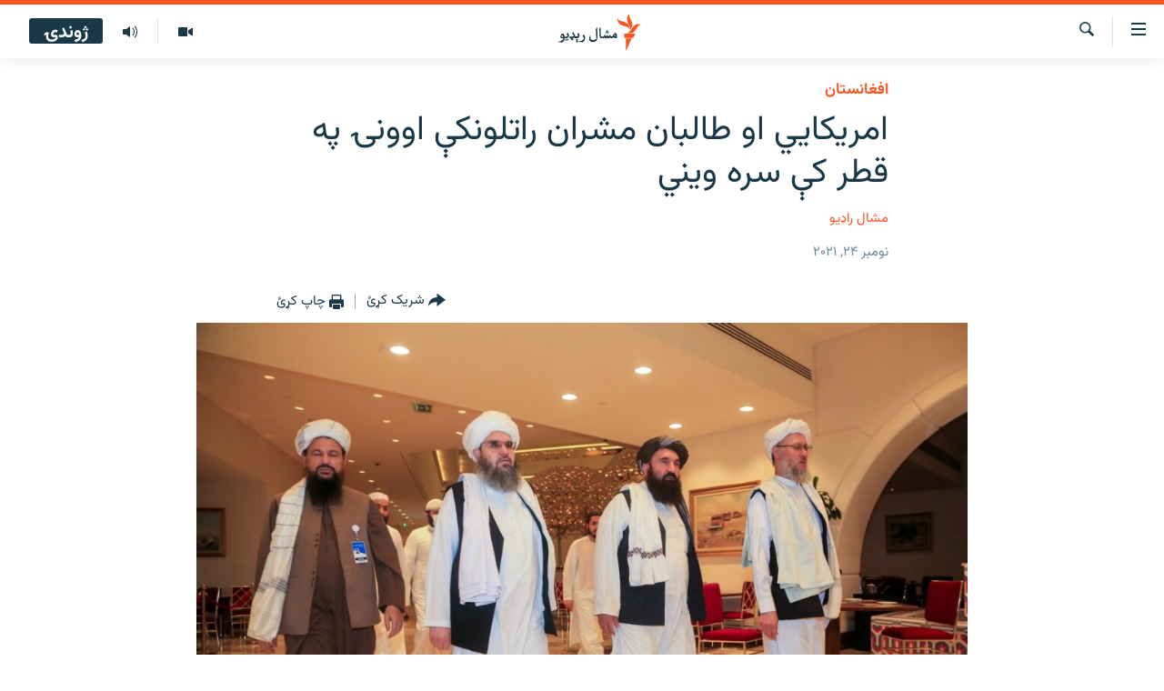

--- FILE ---
content_type: text/html; charset=utf-8
request_url: https://www.mashaalradio.com/a/31576654.html
body_size: 16882
content:

<!DOCTYPE html>
<html lang="ps" dir="rtl" class="no-js">
<head>
<link href="/Content/responsive/RFE/ur-PK/RFE-ur-PK.css?&amp;av=0.0.0.0&amp;cb=371" rel="stylesheet"/>
<script src="https://tags.mashaalradio.com/rferl-pangea/prod/utag.sync.js"></script> <script type='text/javascript' src='https://www.youtube.com/iframe_api' async></script>
<link rel="manifest" href="/manifest.json">
<script type="text/javascript">
//a general 'js' detection, must be on top level in <head>, due to CSS performance
document.documentElement.className = "js";
var cacheBuster = "371";
var appBaseUrl = "/";
var imgEnhancerBreakpoints = [0, 144, 256, 408, 650, 1023, 1597];
var isLoggingEnabled = false;
var isPreviewPage = false;
var isLivePreviewPage = false;
if (!isPreviewPage) {
window.RFE = window.RFE || {};
window.RFE.cacheEnabledByParam = window.location.href.indexOf('nocache=1') === -1;
const url = new URL(window.location.href);
const params = new URLSearchParams(url.search);
// Remove the 'nocache' parameter
params.delete('nocache');
// Update the URL without the 'nocache' parameter
url.search = params.toString();
window.history.replaceState(null, '', url.toString());
} else {
window.addEventListener('load', function() {
const links = window.document.links;
for (let i = 0; i < links.length; i++) {
links[i].href = '#';
links[i].target = '_self';
}
})
}
// Iframe & Embed detection
var embedProperties = {};
try {
// Reliable way to check if we are in an iframe.
var isIframe = window.self !== window.top;
embedProperties.is_iframe = isIframe;
if (!isIframe) {
embedProperties.embed_context = "main";
} else {
// We are in an iframe. Let's try to access the parent.
// This access will only fail with strict cross-origin (without document.domain).
var parentLocation = window.top.location;
// The access succeeded. Now we explicitly compare the hostname.
if (window.location.hostname === parentLocation.hostname) {
embedProperties.embed_context = "embed_self";
} else {
// Hostname is different (e.g. different subdomain with document.domain)
embedProperties.embed_context = "embed_cross";
}
// Since the access works, we can safely get the details.
embedProperties.url_parent = parentLocation.href;
embedProperties.title_parent = window.top.document.title;
}
} catch (err) {
// We are in an iframe, and an error occurred, probably due to cross-origin restrictions.
embedProperties.is_iframe = true;
embedProperties.embed_context = "embed_cross";
// We cannot access the properties of window.top.
// `document.referrer` can sometimes provide the URL of the parent page.
// It is not 100% reliable, but it is the best we can do in this situation.
embedProperties.url_parent = document.referrer || null;
embedProperties.title_parent = null; // We can't get to the title in a cross-origin scenario.
}
var pwaEnabled = false;
var swCacheDisabled;
</script>
<meta charset="utf-8" />
<title>امریکايي او طالبان مشران راتلونکې اوونۍ په قطر کې سره ویني</title>
<meta name="description" content="د وزارت ویاند نیډ پرایس د نومبر پر ۲۳مه وویل چې دواړه خواوې به په دوحه کې د افغانستان په اړه زموږ په مهمو ګټو خبرې وکړي." />
<meta name="keywords" content="افغانستان" />
<meta name="viewport" content="width=device-width, initial-scale=1.0" />
<meta http-equiv="X-UA-Compatible" content="IE=edge" />
<meta name="robots" content="max-image-preview:large"><meta property="fb:pages" content="283201628374188" />
<meta name="google-site-verification" content="C3pCXRA2wZEuhWSTlUZCyRINOLWqfeOhbQn1ph__Cg0" />
<link href="https://pa.azadiradio.com/a/31576392.html" rel="canonical" />
<meta name="apple-mobile-web-app-title" content="مشال راډیو" />
<meta name="apple-mobile-web-app-status-bar-style" content="black" />
<meta name="apple-itunes-app" content="app-id=475986784, app-argument=//31576654.rtl" />
<meta property="fb:admins" content="فېسبوک ای ډي شمېره" />
<meta content="امریکايي او طالبان مشران راتلونکې اوونۍ په قطر کې سره ویني" property="og:title" />
<meta content="د وزارت ویاند نیډ پرایس د نومبر پر ۲۳مه وویل چې دواړه خواوې به په دوحه کې د افغانستان په اړه زموږ په مهمو ګټو خبرې وکړي." property="og:description" />
<meta content="article" property="og:type" />
<meta content="https://www.mashaalradio.com/a/31576654.html" property="og:url" />
<meta content="مشال راډيو" property="og:site_name" />
<meta content="https://www.facebook.com/mashaalradio" property="article:publisher" />
<meta content="https://gdb.rferl.org/ec917ef5-d001-41c7-ab01-4d55e42ba953_w1200_h630.jpg" property="og:image" />
<meta content="1200" property="og:image:width" />
<meta content="630" property="og:image:height" />
<meta content="568280086670706" property="fb:app_id" />
<meta content="مشال راډیو" name="Author" />
<meta content="summary_large_image" name="twitter:card" />
<meta content="@Mashaalradio" name="twitter:site" />
<meta content="https://gdb.rferl.org/ec917ef5-d001-41c7-ab01-4d55e42ba953_w1200_h630.jpg" name="twitter:image" />
<meta content="امریکايي او طالبان مشران راتلونکې اوونۍ په قطر کې سره ویني" name="twitter:title" />
<meta content="د وزارت ویاند نیډ پرایس د نومبر پر ۲۳مه وویل چې دواړه خواوې به په دوحه کې د افغانستان په اړه زموږ په مهمو ګټو خبرې وکړي." name="twitter:description" />
<link rel="amphtml" href="https://www.mashaalradio.com/amp/31576654.html" />
<script type="application/ld+json">{"articleSection":"افغانستان","isAccessibleForFree":true,"headline":"امریکايي او طالبان مشران راتلونکې اوونۍ په قطر کې سره ویني","inLanguage":"ur-PK","keywords":"افغانستان","author":{"@type":"Person","url":"https://www.mashaalradio.com/author/مشال-راډیو/ubk_qv","description":"مشال راډیو د ۲۰۱۰ز کال د جنورۍ له ۱۵مې راهیسې د خیبر پښتونخوا، د بلوچستان پښتون مېشته سیمو او د ډېورنډ له کرښې سره د افغانستان پښتون مېشته سیمو لپاره خپرونې کوي.","image":{"@type":"ImageObject","url":"https://gdb.rferl.org/e9749c1c-c480-4e56-9dfc-08a353902657.jpg"},"name":"مشال راډیو"},"datePublished":"2021-11-24 09:56:44Z","dateModified":"2021-11-24 09:56:44Z","publisher":{"logo":{"width":512,"height":220,"@type":"ImageObject","url":"https://www.mashaalradio.com/Content/responsive/RFE/ur-PK/img/logo.png"},"@type":"NewsMediaOrganization","url":"https://www.mashaalradio.com","sameAs":["https://www.facebook.com/mashaalradio","https://twitter.com/Mashaalradio","https://www.youtube.com/user/mashaalradio","https://www.instagram.com/mashaalradio/"],"name":"مشال راډیو","alternateName":"مشال رېډیو\r\nمشال ریډیو"},"@context":"https://schema.org","@type":"NewsArticle","mainEntityOfPage":"https://www.mashaalradio.com/a/31576654.html","url":"https://www.mashaalradio.com/a/31576654.html","description":"د وزارت ویاند نیډ پرایس د نومبر پر ۲۳مه وویل چې دواړه خواوې به په دوحه کې د افغانستان په اړه زموږ په مهمو ګټو خبرې وکړي.","image":{"width":1080,"height":608,"@type":"ImageObject","url":"https://gdb.rferl.org/ec917ef5-d001-41c7-ab01-4d55e42ba953_w1080_h608.jpg"},"name":"امریکايي او طالبان مشران راتلونکې اوونۍ په قطر کې سره ویني"}</script>
<script src="/Scripts/responsive/infographics.b?v=dVbZ-Cza7s4UoO3BqYSZdbxQZVF4BOLP5EfYDs4kqEo1&amp;av=0.0.0.0&amp;cb=371"></script>
<script src="/Scripts/responsive/loader.b?v=C-JLefdHQ4ECvt5x4bMsJCTq2VRkcN8JUkP-IB-DzAI1&amp;av=0.0.0.0&amp;cb=371"></script>
<link rel="icon" type="image/svg+xml" href="/Content/responsive/RFE/img/webApp/favicon.svg" />
<link rel="alternate icon" href="/Content/responsive/RFE/img/webApp/favicon.ico" />
<link rel="mask-icon" color="#ea6903" href="/Content/responsive/RFE/img/webApp/favicon_safari.svg" />
<link rel="apple-touch-icon" sizes="152x152" href="/Content/responsive/RFE/img/webApp/ico-152x152.png" />
<link rel="apple-touch-icon" sizes="144x144" href="/Content/responsive/RFE/img/webApp/ico-144x144.png" />
<link rel="apple-touch-icon" sizes="114x114" href="/Content/responsive/RFE/img/webApp/ico-114x114.png" />
<link rel="apple-touch-icon" sizes="72x72" href="/Content/responsive/RFE/img/webApp/ico-72x72.png" />
<link rel="apple-touch-icon-precomposed" href="/Content/responsive/RFE/img/webApp/ico-57x57.png" />
<link rel="icon" sizes="192x192" href="/Content/responsive/RFE/img/webApp/ico-192x192.png" />
<link rel="icon" sizes="128x128" href="/Content/responsive/RFE/img/webApp/ico-128x128.png" />
<meta name="msapplication-TileColor" content="#ffffff" />
<meta name="msapplication-TileImage" content="/Content/responsive/RFE/img/webApp/ico-144x144.png" />
<link rel="preload" href="/Content/responsive/fonts/Vazirmatn-Regular.woff2" type="font/woff2" as="font" crossorigin="anonymous" />
<link rel="alternate" type="application/rss+xml" title="RFE/RL - Top Stories [RSS]" href="/api/" />
<link rel="sitemap" type="application/rss+xml" href="/sitemap.xml" />
<script type="text/javascript">
var analyticsData = Object.assign(embedProperties, {url:"https://www.mashaalradio.com/a/31576654.html",property_id:"438",article_uid:"31576654",page_title:"امریکايي او طالبان مشران راتلونکې اوونۍ په قطر کې سره ویني",page_type:"article",content_type:"article",subcontent_type:"article",last_modified:"2021-11-24 09:56:44Z",pub_datetime:"2021-11-24 09:56:44Z",section:"افغانستان",english_section:"afghanistan",byline:"مشال راډیو",categories:"afghanistan",domain:"www.mashaalradio.com",language:"Pashto",language_service:"RFERL Radio Mashall",platform:"web",copied:"yes",copied_article:"31576392|23|Afghan [pa]|2021-11-24",copied_title:"دوحه کې د امریکا او طالب چارواکو ترمنځ پیلېدونکې خبرې به په ۴ ټکو را وڅرخي",runs_js:"Yes",cms_release:"8.45.0.0.371",enviro_type:"prod",slug:"",entity:"RFE",short_language_service:"PAK",platform_short:"W",page_name:"امریکايي او طالبان مشران راتلونکې اوونۍ په قطر کې سره ویني"});
// Push Analytics data as GTM message (without "event" attribute and before GTM initialization)
window.dataLayer = window.dataLayer || [];
window.dataLayer.push(analyticsData);
</script>
<script type="text/javascript" data-cookiecategory="analytics">
var gtmEventObject = {event: 'page_meta_ready'};window.dataLayer = window.dataLayer || [];window.dataLayer.push(gtmEventObject);
var renderGtm = "true";
if (renderGtm === "true") {
(function(w,d,s,l,i){w[l]=w[l]||[];w[l].push({'gtm.start':new Date().getTime(),event:'gtm.js'});var f=d.getElementsByTagName(s)[0],j=d.createElement(s),dl=l!='dataLayer'?'&l='+l:'';j.async=true;j.src='//www.googletagmanager.com/gtm.js?id='+i+dl;f.parentNode.insertBefore(j,f);})(window,document,'script','dataLayer','GTM-WXZBPZ');
}
</script>
</head>
<body class=" nav-no-loaded cc_theme pg-article pg-article--single-column print-lay-article nojs-images ">
<noscript><iframe src="https://www.googletagmanager.com/ns.html?id=GTM-WXZBPZ" height="0" width="0" style="display:none;visibility:hidden"></iframe></noscript> <script type="text/javascript" data-cookiecategory="analytics">
var gtmEventObject = {event: 'page_meta_ready'};window.dataLayer = window.dataLayer || [];window.dataLayer.push(gtmEventObject);
var renderGtm = "true";
if (renderGtm === "true") {
(function(w,d,s,l,i){w[l]=w[l]||[];w[l].push({'gtm.start':new Date().getTime(),event:'gtm.js'});var f=d.getElementsByTagName(s)[0],j=d.createElement(s),dl=l!='dataLayer'?'&l='+l:'';j.async=true;j.src='//www.googletagmanager.com/gtm.js?id='+i+dl;f.parentNode.insertBefore(j,f);})(window,document,'script','dataLayer','GTM-WXZBPZ');
}
</script>
<!--Analytics tag js version start-->
<script type="text/javascript" data-cookiecategory="analytics">
var utag_data = Object.assign({}, analyticsData, {pub_year:"2021",pub_month:"11",pub_day:"24",pub_hour:"09",pub_weekday:"Wednesday"});
if(typeof(TealiumTagFrom)==='function' && typeof(TealiumTagSearchKeyword)==='function') {
var utag_from=TealiumTagFrom();var utag_searchKeyword=TealiumTagSearchKeyword();
if(utag_searchKeyword!=null && utag_searchKeyword!=='' && utag_data["search_keyword"]==null) utag_data["search_keyword"]=utag_searchKeyword;if(utag_from!=null && utag_from!=='') utag_data["from"]=TealiumTagFrom();}
if(window.top!== window.self&&utag_data.page_type==="snippet"){utag_data.page_type = 'iframe';}
try{if(window.top!==window.self&&window.self.location.hostname===window.top.location.hostname){utag_data.platform = 'self-embed';utag_data.platform_short = 'se';}}catch(e){if(window.top!==window.self&&window.self.location.search.includes("platformType=self-embed")){utag_data.platform = 'cross-promo';utag_data.platform_short = 'cp';}}
(function(a,b,c,d){ a="https://tags.mashaalradio.com/rferl-pangea/prod/utag.js"; b=document;c="script";d=b.createElement(c);d.src=a;d.type="text/java"+c;d.async=true; a=b.getElementsByTagName(c)[0];a.parentNode.insertBefore(d,a); })();
</script>
<!--Analytics tag js version end-->
<!-- Analytics tag management NoScript -->
<noscript>
<img style="position: absolute; border: none;" src="https://ssc.mashaalradio.com/b/ss/bbgprod,bbgentityrferl/1/G.4--NS/829924867?pageName=rfe%3apak%3aw%3aarticle%3a%d8%a7%d9%85%d8%b1%db%8c%da%a9%d8%a7%d9%8a%d9%8a%20%d8%a7%d9%88%20%d8%b7%d8%a7%d9%84%d8%a8%d8%a7%d9%86%20%d9%85%d8%b4%d8%b1%d8%a7%d9%86%20%d8%b1%d8%a7%d8%aa%d9%84%d9%88%d9%86%da%a9%db%90%20%d8%a7%d9%88%d9%88%d9%86%db%8d%20%d9%be%d9%87%20%d9%82%d8%b7%d8%b1%20%da%a9%db%90%20%d8%b3%d8%b1%d9%87%20%d9%88%db%8c%d9%86%d9%8a&amp;c6=%d8%a7%d9%85%d8%b1%db%8c%da%a9%d8%a7%d9%8a%d9%8a%20%d8%a7%d9%88%20%d8%b7%d8%a7%d9%84%d8%a8%d8%a7%d9%86%20%d9%85%d8%b4%d8%b1%d8%a7%d9%86%20%d8%b1%d8%a7%d8%aa%d9%84%d9%88%d9%86%da%a9%db%90%20%d8%a7%d9%88%d9%88%d9%86%db%8d%20%d9%be%d9%87%20%d9%82%d8%b7%d8%b1%20%da%a9%db%90%20%d8%b3%d8%b1%d9%87%20%d9%88%db%8c%d9%86%d9%8a&amp;v36=8.45.0.0.371&amp;v6=D=c6&amp;g=https%3a%2f%2fwww.mashaalradio.com%2fa%2f31576654.html&amp;c1=D=g&amp;v1=D=g&amp;events=event1,event52&amp;c16=rferl%20radio%20mashall&amp;v16=D=c16&amp;c5=afghanistan&amp;v5=D=c5&amp;ch=%d8%a7%d9%81%d8%ba%d8%a7%d9%86%d8%b3%d8%aa%d8%a7%d9%86&amp;c15=pashto&amp;v15=D=c15&amp;c4=article&amp;v4=D=c4&amp;c14=31576654&amp;v14=D=c14&amp;v20=no&amp;c17=web&amp;v17=D=c17&amp;mcorgid=518abc7455e462b97f000101%40adobeorg&amp;server=www.mashaalradio.com&amp;pageType=D=c4&amp;ns=bbg&amp;v29=D=server&amp;v25=rfe&amp;v30=438&amp;v105=D=User-Agent " alt="analytics" width="1" height="1" /></noscript>
<!-- End of Analytics tag management NoScript -->
<!--*** Accessibility links - For ScreenReaders only ***-->
<section>
<div class="sr-only">
<h2>د لاسرسي ځای</h2>
<ul>
<li><a href="#content" data-disable-smooth-scroll="1">عمومي پاڼې یا موضوع ته لاړ شئ</a></li>
<li><a href="#navigation" data-disable-smooth-scroll="1">عمومي یا کورپاڼې ته لاړ شئ</a></li>
<li><a href="#txtHeaderSearch" data-disable-smooth-scroll="1">لټون ته ورشئ</a></li>
</ul>
</div>
</section>
<div dir="rtl">
<div id="page">
<aside>
<div class="c-lightbox overlay-modal">
<div class="c-lightbox__intro">
<h2 class="c-lightbox__intro-title"></h2>
<button class="btn btn--rounded c-lightbox__btn c-lightbox__intro-next" title="بل">
<span class="ico ico--rounded ico-chevron-forward"></span>
<span class="sr-only">بل</span>
</button>
</div>
<div class="c-lightbox__nav">
<button class="btn btn--rounded c-lightbox__btn c-lightbox__btn--close" title="بندول">
<span class="ico ico--rounded ico-close"></span>
<span class="sr-only">بندول</span>
</button>
<button class="btn btn--rounded c-lightbox__btn c-lightbox__btn--prev" title="پخوانی">
<span class="ico ico--rounded ico-chevron-backward"></span>
<span class="sr-only">پخوانی</span>
</button>
<button class="btn btn--rounded c-lightbox__btn c-lightbox__btn--next" title="بل">
<span class="ico ico--rounded ico-chevron-forward"></span>
<span class="sr-only">بل</span>
</button>
</div>
<div class="c-lightbox__content-wrap">
<figure class="c-lightbox__content">
<span class="c-spinner c-spinner--lightbox">
<img src="/Content/responsive/img/player-spinner.png"
alt="تم شئ"
title="تم شئ" />
</span>
<div class="c-lightbox__img">
<div class="thumb">
<img src="" alt="" />
</div>
</div>
<figcaption>
<div class="c-lightbox__info c-lightbox__info--foot">
<span class="c-lightbox__counter"></span>
<span class="caption c-lightbox__caption"></span>
</div>
</figcaption>
</figure>
</div>
<div class="hidden">
<div class="content-advisory__box content-advisory__box--lightbox">
<span class="content-advisory__box-text">په دې انځور کې ځېنې هغه شیان ښودل شوي چې د ځېنو لپاره ښايي د خپګان یا غوسې وړ وګرځي.</span>
<button class="btn btn--transparent content-advisory__box-btn m-t-md" value="text" type="button">
<span class="btn__text">
د لیدو لپاره کلېک وکړئ
</span>
</button>
</div>
</div>
</div>
<div class="print-dialogue">
<div class="container">
<h3 class="print-dialogue__title section-head">د پرنټولو لارې</h3>
<div class="print-dialogue__opts">
<ul class="print-dialogue__opt-group">
<li class="form__group form__group--checkbox">
<input class="form__check " id="checkboxImages" name="checkboxImages" type="checkbox" checked="checked" />
<label for="checkboxImages" class="form__label m-t-md">انځورونه</label>
</li>
<li class="form__group form__group--checkbox">
<input class="form__check " id="checkboxMultimedia" name="checkboxMultimedia" type="checkbox" checked="checked" />
<label for="checkboxMultimedia" class="form__label m-t-md">انځور او ویډیو</label>
</li>
</ul>
<ul class="print-dialogue__opt-group">
<li class="form__group form__group--checkbox">
<input class="form__check " id="checkboxEmbedded" name="checkboxEmbedded" type="checkbox" checked="checked" />
<label for="checkboxEmbedded" class="form__label m-t-md">له بهره تړل شوی مطلب</label>
</li>
<li class="form__group form__group--checkbox">
<input class="form__check " id="checkboxComments" name="checkboxComments" type="checkbox" />
<label for="checkboxComments" class="form__label m-t-md">تبصرې</label>
</li>
</ul>
</div>
<div class="print-dialogue__buttons">
<button class="btn btn--secondary close-button" type="button" title="لغو کړئ">
<span class="btn__text ">لغو کړئ</span>
</button>
<button class="btn btn-cust-print m-l-sm" type="button" title="چاپ کړئ">
<span class="btn__text ">چاپ کړئ</span>
</button>
</div>
</div>
</div>
<div class="ctc-message pos-fix">
<div class="ctc-message__inner">دا لېنک کاپي شو</div>
</div>
</aside>
<div class="hdr-20 hdr-20--big">
<div class="hdr-20__inner">
<div class="hdr-20__max pos-rel">
<div class="hdr-20__side hdr-20__side--primary d-flex">
<label data-for="main-menu-ctrl" data-switcher-trigger="true" data-switch-target="main-menu-ctrl" class="burger hdr-trigger pos-rel trans-trigger" data-trans-evt="click" data-trans-id="menu">
<span class="ico ico-close hdr-trigger__ico hdr-trigger__ico--close burger__ico burger__ico--close"></span>
<span class="ico ico-menu hdr-trigger__ico hdr-trigger__ico--open burger__ico burger__ico--open"></span>
</label>
<div class="menu-pnl pos-fix trans-target" data-switch-target="main-menu-ctrl" data-trans-id="menu">
<div class="menu-pnl__inner">
<nav class="main-nav menu-pnl__item menu-pnl__item--first">
<ul class="main-nav__list accordeon" data-analytics-tales="false" data-promo-name="link" data-location-name="nav,secnav">
<li class="main-nav__item">
<a class="main-nav__item-name main-nav__item-name--link" href="https://www.mashaalradio.com/" title="کور" >کور</a>
</li>
<li class="main-nav__item">
<a class="main-nav__item-name main-nav__item-name--link" href="/خبرونه" title="لنډ خبرونه" data-item-name="news" >لنډ خبرونه</a>
</li>
<li class="main-nav__item">
<a class="main-nav__item-name main-nav__item-name--link" href="/pakhtunkhwa-tribal-districts" title="پښتونخوا او قبایل" data-item-name="pashtunkhwa" >پښتونخوا او قبایل</a>
</li>
<li class="main-nav__item">
<a class="main-nav__item-name main-nav__item-name--link" href="/بلوچستان" title="بلوچستان" data-item-name="balochistan" >بلوچستان</a>
</li>
<li class="main-nav__item">
<a class="main-nav__item-name main-nav__item-name--link" href="/pakistan-content" title="پاکستان" data-item-name="pakistan" >پاکستان</a>
</li>
<li class="main-nav__item">
<a class="main-nav__item-name main-nav__item-name--link" href="/afghanistan-content" title="افغانستان" data-item-name="afghanistan-reports" >افغانستان</a>
</li>
<li class="main-nav__item">
<a class="main-nav__item-name main-nav__item-name--link" href="/نړیوال_راپورونه" title="نړۍ" data-item-name="world" >نړۍ</a>
</li>
<li class="main-nav__item">
<a class="main-nav__item-name main-nav__item-name--link" href="/intreviews-analysis" title="ځانګړې مرکې، شننې" data-item-name="exclusive-interviews-blogs" >ځانګړې مرکې، شننې</a>
</li>
<li class="main-nav__item">
<a class="main-nav__item-name main-nav__item-name--link" href="/ویډیو" title="انځور او ویډیو" data-item-name="multimedia" >انځور او ویډیو</a>
</li>
<li class="main-nav__item">
<a class="main-nav__item-name main-nav__item-name--link" href="/weekly-programs" title="اوونیزې خپرونې" data-item-name="features" >اوونیزې خپرونې</a>
</li>
<li class="main-nav__item">
<a class="main-nav__item-name main-nav__item-name--link" href="/all-broadcast-programs" title="۱۴ ساعته راډیويي خپرونې" data-item-name="radio_programs" >۱۴ ساعته راډیويي خپرونې</a>
</li>
</ul>
</nav>
<div class="menu-pnl__item">
<a href="https://gandhara.rferl.org" class="menu-pnl__item-link" alt="Gandhara">Gandhara</a>
</div>
<div class="menu-pnl__item menu-pnl__item--social">
<h5 class="menu-pnl__sub-head">موږ وڅارئ</h5>
<a href="https://www.facebook.com/mashaalradio" title="فېسبوک کې مو خپل کړی" data-analytics-text="follow_on_facebook" class="btn btn--rounded btn--social-inverted menu-pnl__btn js-social-btn btn-facebook" target="_blank" rel="noopener">
<span class="ico ico-facebook-alt ico--rounded"></span>
</a>
<a href="https://twitter.com/Mashaalradio" title="په ټویټر کې راسره شی" data-analytics-text="follow_on_twitter" class="btn btn--rounded btn--social-inverted menu-pnl__btn js-social-btn btn-twitter" target="_blank" rel="noopener">
<span class="ico ico-twitter ico--rounded"></span>
</a>
<a href="https://www.youtube.com/user/mashaalradio" title="یوټیوب کې مو ولټوﺉ" data-analytics-text="follow_on_youtube" class="btn btn--rounded btn--social-inverted menu-pnl__btn js-social-btn btn-youtube" target="_blank" rel="noopener">
<span class="ico ico-youtube ico--rounded"></span>
</a>
<a href="https://www.instagram.com/mashaalradio/" title="موږ پر انسټاګرام تعقیب کړئ" data-analytics-text="follow_on_instagram" class="btn btn--rounded btn--social-inverted menu-pnl__btn js-social-btn btn-instagram" target="_blank" rel="noopener">
<span class="ico ico-instagram ico--rounded"></span>
</a>
</div>
<div class="menu-pnl__item">
<a href="/navigation/allsites" class="menu-pnl__item-link">
<span class="ico ico-languages "></span>
د ازادې اروپا راډیو ټولې ووبپاڼې
</a>
</div>
</div>
</div>
<label data-for="top-search-ctrl" data-switcher-trigger="true" data-switch-target="top-search-ctrl" class="top-srch-trigger hdr-trigger">
<span class="ico ico-close hdr-trigger__ico hdr-trigger__ico--close top-srch-trigger__ico top-srch-trigger__ico--close"></span>
<span class="ico ico-search hdr-trigger__ico hdr-trigger__ico--open top-srch-trigger__ico top-srch-trigger__ico--open"></span>
</label>
<div class="srch-top srch-top--in-header" data-switch-target="top-search-ctrl">
<div class="container">
<form action="/s" class="srch-top__form srch-top__form--in-header" id="form-topSearchHeader" method="get" role="search"><label for="txtHeaderSearch" class="sr-only">لټون</label>
<input type="text" id="txtHeaderSearch" name="k" placeholder="متن لټول" accesskey="s" value="" class="srch-top__input analyticstag-event" onkeydown="if (event.keyCode === 13) { FireAnalyticsTagEventOnSearch('search', $dom.get('#txtHeaderSearch')[0].value) }" />
<button title="لټون" type="submit" class="btn btn--top-srch analyticstag-event" onclick="FireAnalyticsTagEventOnSearch('search', $dom.get('#txtHeaderSearch')[0].value) ">
<span class="ico ico-search"></span>
</button></form>
</div>
</div>
<a href="/" class="main-logo-link">
<img src="/Content/responsive/RFE/ur-PK/img/logo-compact.svg" class="main-logo main-logo--comp" alt="د ووبپاڼې نښان">
<img src="/Content/responsive/RFE/ur-PK/img/logo.svg" class="main-logo main-logo--big" alt="د ووبپاڼې نښان">
</a>
</div>
<div class="hdr-20__side hdr-20__side--secondary d-flex">
<a href="/programs/radio" title="ټولې خپرونې" class="hdr-20__secondary-item" data-item-name="audio">
<span class="ico ico-audio hdr-20__secondary-icon"></span>
</a>
<a href="/ویډیو" title="انځور او ویډیو" class="hdr-20__secondary-item" data-item-name="video">
<span class="ico ico-video hdr-20__secondary-icon"></span>
</a>
<a href="/s" title="لټون" class="hdr-20__secondary-item hdr-20__secondary-item--search" data-item-name="search">
<span class="ico ico-search hdr-20__secondary-icon hdr-20__secondary-icon--search"></span>
</a>
<div class="hdr-20__secondary-item live-b-drop">
<div class="live-b-drop__off">
<a href="/live" class="live-b-drop__link" title="ژوندۍ" data-item-name="live">
<span class="badge badge--live-btn badge--live-btn-off">
ژوندۍ
</span>
</a>
</div>
<div class="live-b-drop__on hidden">
<label data-for="live-ctrl" data-switcher-trigger="true" data-switch-target="live-ctrl" class="live-b-drop__label pos-rel">
<span class="badge badge--live badge--live-btn">
ژوندۍ
</span>
<span class="ico ico-close live-b-drop__label-ico live-b-drop__label-ico--close"></span>
</label>
<div class="live-b-drop__panel" id="targetLivePanelDiv" data-switch-target="live-ctrl"></div>
</div>
</div>
<div class="srch-bottom">
<form action="/s" class="srch-bottom__form d-flex" id="form-bottomSearch" method="get" role="search"><label for="txtSearch" class="sr-only">لټون</label>
<input type="search" id="txtSearch" name="k" placeholder="متن لټول" accesskey="s" value="" class="srch-bottom__input analyticstag-event" onkeydown="if (event.keyCode === 13) { FireAnalyticsTagEventOnSearch('search', $dom.get('#txtSearch')[0].value) }" />
<button title="لټون" type="submit" class="btn btn--bottom-srch analyticstag-event" onclick="FireAnalyticsTagEventOnSearch('search', $dom.get('#txtSearch')[0].value) ">
<span class="ico ico-search"></span>
</button></form>
</div>
</div>
<img src="/Content/responsive/RFE/ur-PK/img/logo-print.gif" class="logo-print" loading="lazy" alt="د ووبپاڼې نښان">
<img src="/Content/responsive/RFE/ur-PK/img/logo-print_color.png" class="logo-print logo-print--color" loading="lazy" alt="د ووبپاڼې نښان">
</div>
</div>
</div>
<script>
if (document.body.className.indexOf('pg-home') > -1) {
var nav2In = document.querySelector('.hdr-20__inner');
var nav2Sec = document.querySelector('.hdr-20__side--secondary');
var secStyle = window.getComputedStyle(nav2Sec);
if (nav2In && window.pageYOffset < 150 && secStyle['position'] !== 'fixed') {
nav2In.classList.add('hdr-20__inner--big')
}
}
</script>
<div class="c-hlights c-hlights--breaking c-hlights--no-item" data-hlight-display="mobile,desktop">
<div class="c-hlights__wrap container p-0">
<div class="c-hlights__nav">
<a role="button" href="#" title="پخوانی">
<span class="ico ico-chevron-backward m-0"></span>
<span class="sr-only">پخوانی</span>
</a>
<a role="button" href="#" title="بل">
<span class="ico ico-chevron-forward m-0"></span>
<span class="sr-only">بل</span>
</a>
</div>
<span class="c-hlights__label">
<span class="">تازه خبر</span>
<span class="switcher-trigger">
<label data-for="more-less-1" data-switcher-trigger="true" class="switcher-trigger__label switcher-trigger__label--more p-b-0" title="نور وګوره">
<span class="ico ico-chevron-down"></span>
</label>
<label data-for="more-less-1" data-switcher-trigger="true" class="switcher-trigger__label switcher-trigger__label--less p-b-0" title="کم وښیاست">
<span class="ico ico-chevron-up"></span>
</label>
</span>
</span>
<ul class="c-hlights__items switcher-target" data-switch-target="more-less-1">
</ul>
</div>
</div> <div id="content">
<main class="container">
<div class="hdr-container">
<div class="row">
<div class="col-xs-12 col-sm-12 col-md-10 col-md-offset-1">
<div class="row">
<div class="col-category col-xs-12 col-md-8 col-md-offset-2"> <div class="category js-category">
<a class="" href="/%D8%A7%D9%81%D8%BA%D8%A7%D9%86%D8%B3%D8%AA%D8%A7%D9%86">افغانستان</a> </div>
</div><div class="col-title col-xs-12 col-md-8 col-md-offset-2"> <h1 class="title pg-title">
امریکايي او طالبان مشران راتلونکې اوونۍ په قطر کې سره ویني
</h1>
</div><div class="col-publishing-details col-xs-12 col-md-8 col-md-offset-2"> <div class="publishing-details ">
<div class="links">
<ul class="links__list">
<li class="links__item">
<a class="links__item-link" href="/author/مشال-راډیو/ubk_qv" title="مشال راډیو">مشال راډیو</a>
</li>
</ul>
</div>
<div class="published">
<span class="date" >
<time pubdate="pubdate" datetime="2021-11-24T14:56:44+05:00">
نومبر ۲۴, ۲۰۲۱
</time>
</span>
</div>
</div>
</div><div class="col-xs-12 col-md-8 col-md-offset-2"> <div class="col-article-tools pos-rel article-share">
<div class="col-article-tools__end">
<div class="share--box">
<div class="sticky-share-container" style="display:none">
<div class="container">
<a href="https://www.mashaalradio.com" id="logo-sticky-share">&nbsp;</a>
<div class="pg-title pg-title--sticky-share">
امریکايي او طالبان مشران راتلونکې اوونۍ په قطر کې سره ویني
</div>
<div class="sticked-nav-actions">
<!--This part is for sticky navigation display-->
<p class="buttons link-content-sharing p-0 ">
<button class="btn btn--link btn-content-sharing p-t-0 " id="btnContentSharing" value="text" role="Button" type="" title="د شریکولو نورې لارې">
<span class="ico ico-share ico--l"></span>
<span class="btn__text ">
شریک کړئ
</span>
</button>
</p>
<aside class="content-sharing js-content-sharing js-content-sharing--apply-sticky content-sharing--sticky"
role="complementary"
data-share-url="https://www.mashaalradio.com/a/31576654.html" data-share-title="امریکايي او طالبان مشران راتلونکې اوونۍ په قطر کې سره ویني" data-share-text="د وزارت ویاند نیډ پرایس د نومبر پر ۲۳مه وویل چې دواړه خواوې به په دوحه کې د افغانستان په اړه زموږ په مهمو ګټو خبرې وکړي.">
<div class="content-sharing__popover">
<h6 class="content-sharing__title">شریک کړئ</h6>
<button href="#close" id="btnCloseSharing" class="btn btn--text-like content-sharing__close-btn">
<span class="ico ico-close ico--l"></span>
</button>
<ul class="content-sharing__list">
<li class="content-sharing__item">
<div class="ctc ">
<input type="text" class="ctc__input" readonly="readonly">
<a href="" js-href="https://www.mashaalradio.com/a/31576654.html" class="content-sharing__link ctc__button">
<span class="ico ico-copy-link ico--rounded ico--s"></span>
<span class="content-sharing__link-text">لېنک کاپي کړئ</span>
</a>
</div>
</li>
<li class="content-sharing__item">
<a href="https://facebook.com/sharer.php?u=https%3a%2f%2fwww.mashaalradio.com%2fa%2f31576654.html"
data-analytics-text="share_on_facebook"
title="Facebook" target="_blank"
class="content-sharing__link js-social-btn">
<span class="ico ico-facebook ico--rounded ico--s"></span>
<span class="content-sharing__link-text">Facebook</span>
</a>
</li>
<li class="content-sharing__item">
<a href="https://twitter.com/share?url=https%3a%2f%2fwww.mashaalradio.com%2fa%2f31576654.html&amp;text=%d8%a7%d9%85%d8%b1%db%8c%da%a9%d8%a7%d9%8a%d9%8a+%d8%a7%d9%88+%d8%b7%d8%a7%d9%84%d8%a8%d8%a7%d9%86+%d9%85%d8%b4%d8%b1%d8%a7%d9%86+%d8%b1%d8%a7%d8%aa%d9%84%d9%88%d9%86%da%a9%db%90+%d8%a7%d9%88%d9%88%d9%86%db%8d+%d9%be%d9%87+%d9%82%d8%b7%d8%b1+%da%a9%db%90+%d8%b3%d8%b1%d9%87+%d9%88%db%8c%d9%86%d9%8a"
data-analytics-text="share_on_twitter"
title="X (Twitter)" target="_blank"
class="content-sharing__link js-social-btn">
<span class="ico ico-twitter ico--rounded ico--s"></span>
<span class="content-sharing__link-text">X (Twitter)</span>
</a>
</li>
<li class="content-sharing__item visible-xs-inline-block visible-sm-inline-block">
<a href="whatsapp://send?text=https%3a%2f%2fwww.mashaalradio.com%2fa%2f31576654.html"
data-analytics-text="share_on_whatsapp"
title="WhatsApp" target="_blank"
class="content-sharing__link js-social-btn">
<span class="ico ico-whatsapp ico--rounded ico--s"></span>
<span class="content-sharing__link-text">WhatsApp</span>
</a>
</li>
<li class="content-sharing__item visible-md-inline-block visible-lg-inline-block">
<a href="https://web.whatsapp.com/send?text=https%3a%2f%2fwww.mashaalradio.com%2fa%2f31576654.html"
data-analytics-text="share_on_whatsapp_desktop"
title="WhatsApp" target="_blank"
class="content-sharing__link js-social-btn">
<span class="ico ico-whatsapp ico--rounded ico--s"></span>
<span class="content-sharing__link-text">WhatsApp</span>
</a>
</li>
<li class="content-sharing__item">
<a href="mailto:?body=https%3a%2f%2fwww.mashaalradio.com%2fa%2f31576654.html&amp;subject=امریکايي او طالبان مشران راتلونکې اوونۍ په قطر کې سره ویني"
title="Email"
class="content-sharing__link ">
<span class="ico ico-email ico--rounded ico--s"></span>
<span class="content-sharing__link-text">Email</span>
</a>
</li>
</ul>
</div>
</aside>
</div>
</div>
</div>
<div class="links">
<p class="buttons link-content-sharing p-0 ">
<button class="btn btn--link btn-content-sharing p-t-0 " id="btnContentSharing" value="text" role="Button" type="" title="د شریکولو نورې لارې">
<span class="ico ico-share ico--l"></span>
<span class="btn__text ">
شریک کړئ
</span>
</button>
</p>
<aside class="content-sharing js-content-sharing " role="complementary"
data-share-url="https://www.mashaalradio.com/a/31576654.html" data-share-title="امریکايي او طالبان مشران راتلونکې اوونۍ په قطر کې سره ویني" data-share-text="د وزارت ویاند نیډ پرایس د نومبر پر ۲۳مه وویل چې دواړه خواوې به په دوحه کې د افغانستان په اړه زموږ په مهمو ګټو خبرې وکړي.">
<div class="content-sharing__popover">
<h6 class="content-sharing__title">شریک کړئ</h6>
<button href="#close" id="btnCloseSharing" class="btn btn--text-like content-sharing__close-btn">
<span class="ico ico-close ico--l"></span>
</button>
<ul class="content-sharing__list">
<li class="content-sharing__item">
<div class="ctc ">
<input type="text" class="ctc__input" readonly="readonly">
<a href="" js-href="https://www.mashaalradio.com/a/31576654.html" class="content-sharing__link ctc__button">
<span class="ico ico-copy-link ico--rounded ico--l"></span>
<span class="content-sharing__link-text">لېنک کاپي کړئ</span>
</a>
</div>
</li>
<li class="content-sharing__item">
<a href="https://facebook.com/sharer.php?u=https%3a%2f%2fwww.mashaalradio.com%2fa%2f31576654.html"
data-analytics-text="share_on_facebook"
title="Facebook" target="_blank"
class="content-sharing__link js-social-btn">
<span class="ico ico-facebook ico--rounded ico--l"></span>
<span class="content-sharing__link-text">Facebook</span>
</a>
</li>
<li class="content-sharing__item">
<a href="https://twitter.com/share?url=https%3a%2f%2fwww.mashaalradio.com%2fa%2f31576654.html&amp;text=%d8%a7%d9%85%d8%b1%db%8c%da%a9%d8%a7%d9%8a%d9%8a+%d8%a7%d9%88+%d8%b7%d8%a7%d9%84%d8%a8%d8%a7%d9%86+%d9%85%d8%b4%d8%b1%d8%a7%d9%86+%d8%b1%d8%a7%d8%aa%d9%84%d9%88%d9%86%da%a9%db%90+%d8%a7%d9%88%d9%88%d9%86%db%8d+%d9%be%d9%87+%d9%82%d8%b7%d8%b1+%da%a9%db%90+%d8%b3%d8%b1%d9%87+%d9%88%db%8c%d9%86%d9%8a"
data-analytics-text="share_on_twitter"
title="X (Twitter)" target="_blank"
class="content-sharing__link js-social-btn">
<span class="ico ico-twitter ico--rounded ico--l"></span>
<span class="content-sharing__link-text">X (Twitter)</span>
</a>
</li>
<li class="content-sharing__item visible-xs-inline-block visible-sm-inline-block">
<a href="whatsapp://send?text=https%3a%2f%2fwww.mashaalradio.com%2fa%2f31576654.html"
data-analytics-text="share_on_whatsapp"
title="WhatsApp" target="_blank"
class="content-sharing__link js-social-btn">
<span class="ico ico-whatsapp ico--rounded ico--l"></span>
<span class="content-sharing__link-text">WhatsApp</span>
</a>
</li>
<li class="content-sharing__item visible-md-inline-block visible-lg-inline-block">
<a href="https://web.whatsapp.com/send?text=https%3a%2f%2fwww.mashaalradio.com%2fa%2f31576654.html"
data-analytics-text="share_on_whatsapp_desktop"
title="WhatsApp" target="_blank"
class="content-sharing__link js-social-btn">
<span class="ico ico-whatsapp ico--rounded ico--l"></span>
<span class="content-sharing__link-text">WhatsApp</span>
</a>
</li>
<li class="content-sharing__item">
<a href="mailto:?body=https%3a%2f%2fwww.mashaalradio.com%2fa%2f31576654.html&amp;subject=امریکايي او طالبان مشران راتلونکې اوونۍ په قطر کې سره ویني"
title="Email"
class="content-sharing__link ">
<span class="ico ico-email ico--rounded ico--l"></span>
<span class="content-sharing__link-text">Email</span>
</a>
</li>
</ul>
</div>
</aside>
<p class="link-print hidden-xs buttons p-0">
<button class="btn btn--link btn-print p-t-0" onclick="if (typeof FireAnalyticsTagEvent === 'function') {FireAnalyticsTagEvent({ on_page_event: 'print_story' });}return false" title="کنټرول پي">
<span class="ico ico-print"></span>
<span class="btn__text">چاپ کړئ</span>
</button>
</p>
</div>
</div>
</div>
</div>
</div><div class="col-multimedia col-xs-12 col-md-10 col-md-offset-1"> <div class="cover-media">
<figure class="media-image js-media-expand">
<div class="img-wrap">
<div class="thumb thumb16_9">
<img src="https://gdb.rferl.org/ec917ef5-d001-41c7-ab01-4d55e42ba953_w250_r1_s.jpg" alt="د طالبانو حکومت هم له امریکا سره د خپلو راپورته شویو ستونزو د حل لپاره سیاسي او ډپلوماټیکي هڅې تر ټولو منطقي او ښه لار بولي." />
</div>
</div>
<figcaption>
<span class="caption">د طالبانو حکومت هم له امریکا سره د خپلو راپورته شویو ستونزو د حل لپاره سیاسي او ډپلوماټیکي هڅې تر ټولو منطقي او ښه لار بولي.</span>
</figcaption>
</figure>
</div>
</div>
</div>
</div>
</div>
</div>
<div class="body-container">
<div class="row">
<div class="col-xs-12 col-sm-12 col-md-10 col-md-offset-1">
<div class="row">
<div class="col-xs-12 col-sm-12 col-md-8 col-lg-8 col-md-offset-2">
<div id="article-content" class="content-floated-wrap fb-quotable">
<div class="wsw">
<h2 class="wsw__h2" dir="RTL">د افغانستان لپاره د امریکا د بهرنیو چارو وزارت ځانګړی استازی تامس ویسټ به د طالبانو له مشرانو سره د ملاقاتونو لپاره راتلونکې اوونۍ قطر ته سفر کوي.</h2>
<p>د وزارت ویاند نیډ پرایس د نومبر پر ۲۳مه وویل چې دواړه خواوې به په دوحه کې د افغانستان په اړه زموږ په مهمو ګټو خبرې وکړي.</p>
<p>د نوموړی په وینا په دې کې د بشري مرستو او افغانستان د اقتصادي وضعې په ګډون د ترهګرۍ ضد مبارزه او د امریکايي وګړو او هغه افغانانو لپاره خوندي تګ شامل دی چې امریکا ورسره ځانګړې ژمنه کړې ده.</p>
<p>د روانې میاشتې په پیل کې په اسلام اباد کې د ټرایکا پلس په نوم غونډه هم شوې وه چې پکې د مغربي هېوادونو په ګډون د پاکستان، روسیې او چین سفارتکارانو هم برخه اخيستې وه. دغې ډلې بیا د طالبانو له استازو سره کتلي ول.</p>
<p>د وېسټ د دې سفر یوه بله موخه، له خپلو متحدانو او شریکانو سره د یوې داسې تګ‌لارې جوړول دي چې په افغانستان کې د بشري ناورین مخه ونیسي.</p>
<p>د طالبانو حکومت هم له امریکا سره د خپلو راپورته شویو ستونزو د حل لپاره سیاسي او ډپلوماټیکي هڅې تر ټولو منطقي او ښه لار بولي.</p>
<p>د طالبانو د حکومت ویاند او د اطلاعاتو و فرهنګ وزارت مرستیال ذبیح‌ الله مجاهد مشال راډیو سره خبرو کې دا خبرې ګټورې وبللې او وايي، دوی یې د بریا لپاره ژمنتیا لري.</p>
<p>دی وايي: &quot;دواړه لوري خپلې ژمنې تازه کوي او کوښښ کوو چې پېښې اندېښنې پای ته ورسېږي او د افغانستان د خلکو پانګه هم ازاده شي دا به تر ډېره اقتصادي مسایل هم حل کړي. دویمه خبره دا ده چې د ډپلوماټیکو اړیکو بنسټ کېږدي او دا د دواړو خواوو په ګټه تمامېږي.&quot;</p>
<p>خو هغه څه چې امریکا یې د خپلو ملي ګټو په سر کې بولي، د دې ډاډ تر لاسه کول دي چې افغانستان نور هېڅکله د ترهګرو ډلو لپاره په خوندي پټنځای بدل نه‌ شي.</p>
<p>امریکا اوس‌مهال داعش ـ خراسان څانګه د افغانستان، خپلو شریکانو او د خپلو ملي ګټو لپاره ګواښ بولي.</p>
<p>د امریکا د بهرنیو چارو وزارت د ویاند نېډ پرایس په خبره، دوی د دې ډلې د ماتولو او ځپلو لپاره د نړیوال ایتلاف تر څارنې له خپلو متحدانو او شریکانو سره ګډ کار کوي، څو داعش مالي سرچینو ته له لاس‌ رسي محروم کړي.</p>
<p>که څه هم د طالبانو حکومت داعش ـ خراسان څانګه د افغانستان او ځان لپاره ګواښ نه بولي، خو بیا هم له دوی سره د ټام‌ ویسټ د مذاکراتو یوه مهمه برخه ده.</p>
<p>امریکا <a class="wsw__a" href="https://www.mashaalradio.com/a/31574888.html" target="_blank">د نومبر پر ۲۳مه څلور افغانان د داعش</a> – خراسان څانګې د مشرانو او دې ډلې ته د مالي اسانتیاوو د برابرولو په تور نړیوال ترهګر ونومول او ترخوا یې د دوی نومونه د ترهګرو په تور‌ نوملړ کې ځای کړي دي.</p>
<p>ثناالله غفاري، سلطان عزیز عزام او مولوي رجب د داعش- خراسان څانګې په مشرتابه کې د دوی د رول په خاطر نړیوال ترهګر نومول شوي او پر عصمت‌الله خلوزي بیا دې ډلې ته د مالي اسانتیاوو د برابرولو له امله نړیوال بندیزونه لګول شوي.</p>
<p>تازه طالبانو هم د افغانستان ختیځ ننګرهار ته د داعش ډلې د ځپلو لپاره ځانګړي ځواکونه استولي.</p>
<p>د طالبانو د حکومت ویاند که څه هم د دې ځواکونو کره شمېر نه ښيي، خو زیاتوي، دوی هیله‌ مند دي چې ډېر ژر به په افغانستان کې د داعش – خراسان څانګې لمن ور ټوله کړي.</p><div class="clear"></div>
<div class="wsw__embed">
<div class="infgraphicsAttach" >
<script type="text/javascript">
initInfographics(
{
groups:[],
params:[],
isMobile:true
});
</script>
<style>
#GR-1904 {
height: auto;/**/
padding: 10px;
position: relative;
display: block;
/*display: flex;
flex-direction: row;*/
/* Permalink - use to edit and share this gradient: https://colorzilla.com/gradient-editor/#ea6903+0,ee8735+100 */
background: #FBE1CD;
}
#GR-1904 .logo {
float: right;
width: 160px;
height: 160px;
padding: 3%;
border-radius: 10%;
background: #EA6903;
display: flex;
align-items: center;
}
#GR-1904 .logo svg {
fill: white;
width: 100%;
height: 100%;
}
#GR-1904 .banner__content {
display: flex;
flex-direction: column;
align-items: center;
justify-content: center;
padding: 0 8px;
}
#GR-1904 .banner__img {
width: 100px;
/*box-shadow: 5px 2px 5px #BB5402;*/
transform: rotate(5deg);
padding: 10px;
box-sizing: content-box;
}
#GR-1904 .banner__text {
font-size: 24px;
text-align: center;
line-height: 1.0;
}
#GR-1904 h3.banner__text {
margin: 0 0 8px;
color: rgba(40,40,40,0.8);
font-size: 1.6em;
line-height: 1.2;
}
#GR-1904 p.banner__text {
color: #7c858d;
font-size: 1.2em;
}
#GR-1904 .banner__btns-wrap {
display: flex;
flex-direction: row;
margin: 6px 0;
}
#GR-1904 .banner__btn {
display: flex;
color: white;
flex: 1;
border: 1px solid rgba(0, 0, 0, .1);
padding: 6px;
margin: 6px 0;
align-items: center;
justify-content: center;
font-size: 16px;
border-radius: 3px;
line-height: .9;
background: rgba(0, 0, 0, .35);
min-width: 100px;
}
#GR-1904 .banner__btn:hover {
text-decoration: none;
background: rgba(0, 0, 0, .5)
}
#GR-1904 .banner__btn:last-child {
margin-right: 12px;
}
#GR-1904 .banner__btn small {
font-size: 75%;
}
#GR-1904 .banner__btn-icon {
height: 24px;
margin-left: 4px;
fill: white;
}
#GR-1904 a.banner__more-link {
font-size: 16px;
color: #222;
}
@media (min-width: 480px) and (max-width: 991px) {
#GR-1904 {
padding: 16px;
flex-direction: column;
align-items: flex-start;
}
#GR-1904 .banner__text {
max-width: 300px;
}
#GR-1904 .banner__btns-wrap {
/*flex-direction: column;*/
margin-left: 50px;
}
#GR-1904 .banner__img {
width: 50px;
transform: rotate(5deg) scale(4) translate(50%, 10%);
}
#GR-1904 a.banner__more-link {
margin-left: 50px;
}
}
@media(max-width: 460px){
#GR-1904 .logo {
float: none;
margin: 0 auto 8px auto;
}
}
</style>
<link href="https://docs.rferl.org/branding/cdn/html_banners/banners-styles.css" rel="stylesheet">
<div id="GR-1904" class="banner banner--align">
<div class="logo">
<svg class="svg-logo" viewBox="0 0 223.8 80">
<path d="M223.8 24.1c-6.9.8-8.8 7.9-14 14.1-6.9 8.2-17.1 4-17.1 4 6.9-.9 8.9-8 14.2-14.2 7-8.1 16.9-3.9 16.9-3.9zm-24.9 12.1s8.6-6.8 4.9-16.9c-2.8-7.6-8.2-13-5.3-19.3 0 0-8.5 6.9-5 16.9 2.7 7.6 8.2 13 5.4 19.3zm-.5-1.5s.8-11.1-8.7-15.3c-7.4-3.3-15.2-3-17.9-9.4 0 0-1.1 11 9 15.3 7.5 3.2 14.9 3 17.6 9.4zm-11.3 18.6h19.3l4.5-9.1h-23.8v9.1zm3 26.7h1.6l11.1-25.5h-12.7V80z" class="svg-logo__avatar"></path>
<path d="M25.8 52.8l-2 2.9-2.9-2.6-2.7 3.9 3.9 3.4 1.9-2.9 3 2.6 2.6-3.9-3.8-3.4zm4.3-10.4l-.6-2-.9-2-1.1-1.7-.6-.8-.5.9-1.1 2-1 2-.2.4.3.4.8 1.1.7 1.3.6 1.3.2.9c-2 1-4.3 1.5-6.5 1.5h-2.1c0-.8-.2-1.6-.4-2.4l-.1-.5c-.2-1.1-.6-2.1-1.1-3.1a10 10 0 0 0-1.6-2.4 4 4 0 0 0-2.5-1.1c-1 0-2 .4-2.7 1.2-.8.8-1.4 1.7-1.9 2.7-.5 1-1 2.1-1.2 3.3-.3 1-.5 2.1-.5 3.2 0 .7.1 1.3.5 1.9.3.5.8.9 1.3 1.1.5.2 1 .3 1.6.3h5.7l-.5 1.4c-.5 1.1-1.3 2.1-2.1 2.9a16.8 16.8 0 0 1-4 3 24.2 24.2 0 0 1-8.3 2.5v1.5l1.4.1 1.4.1 1 .1 1.6.2.6.3 2.2.2 1.7.1c1-.1 1.9-.4 2.7-1.1 1-.8 1.8-1.7 2.5-2.8a19.5 19.5 0 0 0 2.9-8.2h2.4l1.7-.1a8.8 8.8 0 0 0 4.7-1.5l.2-.2.9-1.2 1-1.5.7-1.6c.2-.5.3-1.1.3-1.7.1-.7 0-1.3-.1-2zM8.9 47.2c-.2-.3-.3-.6-.3-1l.2-.9.5-.9.8-.7.9-.3c.4 0 .7.2 1 .4 1 .7 1.9 3.7 2.1 4.8h-1.3c-1.3 0-2.6-.4-3.7-1.2l-.2-.2zm46.4 12.1l1.9-2.8-3.8-3.4-2.8 3.9 2.2 1.9-1.9 2.8 3.9 3.4 2.6-3.9-2.1-1.9zM61 42.4l-.6-2-.9-2-1.1-1.7-.6-.8-.5.9-1.1 2-1 2-.2.4.3.4.8 1.1.8 1.3.6 1.3.2.7-.8.3-1.5.3-1.9.1h-2.3a5 5 0 0 1-1.2-.2l-.9-.7-.8-1.2-.8-1.8-1-2.3-1.1-2.3-1.1-2.2-1.1-1.8-.7-1.1-.5 1.2-.9 2-.7 1.7-.1.4.3.3 1.1 1.4 1.1 2 1.1 2.2.7 1.6-.9.5-1.7.6a10.5 10.5 0 0 1-4.8.4c-2.9-.4-3.9-1.6-3.9-1.6l-.5.1-.1 1.4-.1 2.7c0 .6.1 1.2.4 1.8.6 1 2.5.7 3.8.4l-.1.4v.2l-.1 1.6.2 1.4c.1.4.3.7.6 1 .2.3.5.5.9.6l.9.2c.7 0 1.4-.1 2-.4a4 4 0 0 0 1.5-1l.1-.1c.2-.4.4-.9.4-1.4l.2-1.5-.2-1.3-.1-.3a11 11 0 0 0 2.9-2.3l.1-.2.4.7c.4.5.8 1 1.4 1.4a5 5 0 0 0 1.7.6c1.2.2 2.5.3 3.7.2l1.8-.2 1.6-.5c.7-.3 1.4-.7 2-1.2l.9-1 1-1.5.7-1.7c.2-.5.3-1.1.3-1.7-.3-.5-.4-1.1-.6-1.8zM41.3 55c-.8.4-1.6.6-2.5.5l-.5-.1a2 2 0 0 1-.3-1.1c0-.3 0-.7.2-1l.4-.6.5-.3.3-.1c.5 0 1 .2 1.3.6.4.7.6 1.4.6 2.1zm35.9-6.7l-.8-2.3-1.2-2.3-1.5-2.2-.7-.9-3 5.3 1.3 1.7 1.3 1.7 1.1 1.8c.2.4.4.8.4 1.3 0 .7-.3 1.4-.8 2-.7.9-1.6 1.7-2.5 2.4-1.3.9-2.7 1.7-4.1 2.3-1.6.6-3.2 1.2-4.9 1.6l-2.8.5v1.6h1.5l1.5.2 1 .1 1.7.2.9.1 2.3.2 1.7.1c.7 0 1.3-.2 1.8-.6a8 8 0 0 0 1.7-1.5c.6-.7 1.2-1.4 1.6-2.1l1.4-2.6 1-3c.2-1 .4-2.1.4-3.1a9 9 0 0 0-.3-2.5zm36-2.9l-.1-4.9-.1-5.4-.2-5.6-.1-4.7-.1-3-.1-2.1-4.6 6.9-.1.3.1.2.5 1.8.5 2.4.4 6.2.2 5.5.1 5.3v5.3L108 55a13.4 13.4 0 0 1-5.2 1.9c-1 .2-2 .3-3.1.2-1.1 0-2.3-.1-3.3-.5-.8-.3-1.5-.7-2.1-1.3-.5-.6-.9-1.3-1.2-2-.3-.9-.4-1.8-.4-2.7a26.4 26.4 0 0 1 .7-5.2l.2-.7-1.6-.5-.3.5-.4.8-.8 1.9-.8 2.7a19.5 19.5 0 0 0 .1 7 7.6 7.6 0 0 0 4.7 5.2c1.4.6 3 .8 4.5.8 2.6 0 5.1-.5 7.5-1.5.9-.4 1.8-.9 2.6-1.5l1.8-1.6.1-.1.8-1.7.7-2.3.6-2.5c.2-.8.2-1.6.2-2.3l-.1-4.2zm30.3-14.6l-3.1-2.7-2.1 3.1 3.1 2.8 2.1-3.2zm1.3 7.4l2-3.1-3.1-2.8-2.1 3.1 3.2 2.8zm-3.3-2.8l-3-2.7-2.1 3.1 3.1 2.8 2-3.2zm28.6 10.8l-.3-1.8-.4-1.9-.5-1.8a5.5 5.5 0 0 0-1.8-2.9 4 4 0 0 0-4.1-.4 7.6 7.6 0 0 0-2.5 2.5l-.9 1.5-.8 1.5-.6 1.2-.5.9-.5.8c-.2.3-.6.6-1 .7-.9.3-1.9.3-2.8-.1l-1.4-.8c-.4-.3-.8-.7-1.1-1.2-.5-1-.9-2-1.1-3.1h-.6c-.4 1.4-1 2.8-1.7 4.2-.3.5-.9.7-1.4.7-.8 0-1.6-.3-2.1-.9-.8-1.2-1.3-2.6-1.6-4l-.4-.1a20 20 0 0 1-1.9 4.2c-.3.5-.9.7-1.4.8-.8 0-1.5-.3-2.1-.9a11.3 11.3 0 0 1-1.8-4.1h-.4c-.4 1.4-1 2.7-1.8 3.9l-.1.2c-.6.8-2 2.5-5.8 2.5-1-.1-1.9-.6-2.6-1.3a5 5 0 0 1-1-3.1v-.8l-.1-1.8-.1-5.9-.2-5.5-.2-4.6-.2-3.3-.2-2.2-4.2 6.5-.1.3.1.2.7 2.9.5 3.6.3 4.6.1 5.9v1.8l.1 1.1.2 1c.1.8.4 1.7.8 2.4a5 5 0 0 0 1.3 1.6c1.1 1 4.2 1.1 4.6 1.1.8 0 1.5 0 2.3-.2l.4-.1c.7-.1 1.4-.2 2.1-.5 1-.6 1.8-1.3 2.6-2.2a4.4 4.4 0 0 0 4.1 3.1 4.3 4.3 0 0 0 3.7-2.6 4.2 4.2 0 0 0 3.9 2.6 4.3 4.3 0 0 0 3.8-2.8 7 7 0 0 0 5.4 2.5c2-.1 3.9-1.3 4.8-3.1l.9.5 2.1 1.1 2.4.8 2.4.3c.5 0 .9-.2 1.2-.5l.9-1 .7-1.3c.2-.4.3-.8.3-1.3-.2-.3-.3-.9-.4-1.4zm-4.1 1.3l-1-.2a7.7 7.7 0 0 1-2.9-1.6l-.7-.5a14 14 0 0 1 1.3-3.6c.2-.4.7-.7 1.2-.7l.4.3c1.1 1.8 1.7 4 1.7 6.3z" class="svg-logo__type"></path>
</svg>
</div>
<div class="banner__content">
<h3 class="banner__text font-2">د مشال راډیو ایپ ښکته کړئ</h3>
<p class="banner__text font-2">که غواړئ چې بې له خنډ او ځنډه د مشال راډیو ټولو مطالبو ته لاسرسی ولرئ نو له ایپ سټور او ګوګل پلې څخه اپليکېشن ډاونلوډ کړئ.</p>
<div class="banner__btns-wrap">
<a class="banner__btn banner__btn--apple" href="https://apps.apple.com/cz/app/mashaal-radio/id1453043463" target="_blank">
<svg class="banner__btn-icon" viewBox="0 0 64 64" >
<path d="M34.7,5.6C38.9,0,44.8,0,44.8,0s0.9,5.2-3.3,10.2c-4.5,5.4-9.5,4.5-9.5,4.5S31,10.5,34.7,5.6z M21.3,15.6
c-7.5,0-15.4,6.7-15.4,19.4c0,12.9,9.4,29,16.8,29c2.6,0,6.6-2.6,10.6-2.6c3.9,0,6.8,2.5,10.6,2.5c8.1,0,14.2-17,14.2-17
s-8.6-3.3-8.6-13c0-8.6,6.9-12.1,6.9-12.1s-3.5-6.4-12.5-6.4c-5.2,0-9.2,3-11.4,3C29.9,18.4,26.2,15.6,21.3,15.6z"/>
</svg>
<span class="btn__text">
<span>App</span>
<br />
<small>Store</small>
</span>
</a>
<a class="banner__btn banner__btn--android" href="https://play.google.com/store/apps/details?id=org.rferl.pk" target="_blank">
<svg class="banner__btn-icon" viewBox="0 0 64 64" >
<g>
<path d="M2.3,32.1c0-9.3,0-18.7,0-28c0-1.1,0.2-2.2,1-3.1c0.3-0.3,0.5-0.4,0.9,0c6.3,6.4,12.6,12.8,18.9,19.2
c4.1,4.1,8.1,8.3,12.2,12.4c0.4,0.4,0.4,0.6,0,1c-10,10-20,19.9-30,29.9c-0.6,0.6-1,0.5-1.6,0.1c-1.1-0.8-1.5-1.9-1.5-3.2
c0-5.5,0-11.1,0-16.6C2.3,39.9,2.3,36,2.3,32.1C2.3,32.1,2.3,32.1,2.3,32.1z"/>
<path d="M5.9,0c0.8,0,1.3,0.2,1.8,0.5C20.5,7.7,33.3,14.8,46,22c0.6,0.3,0.6,0.5,0.1,1c-2.9,2.8-5.7,5.6-8.5,8.5
c-0.3,0.3-0.5,0.5-0.9,0.1C26.6,21.1,16.4,10.8,6.2,0.4C6.1,0.3,6,0.2,5.9,0z"/>
<path d="M8.7,63.3c9.3-9.4,18.6-18.7,27.8-28.1c0.6-0.6,0.8-0.5,1.4,0c2.4,2.4,4.7,4.9,7.1,7.3
c0.4,0.4,0.5,0.6-0.1,0.9C33,49.9,21.1,56.4,9.2,63C9,63.1,8.8,63.3,8.7,63.3z"/>
<path d="M61.7,32.4c0,1.1-0.5,1.8-1.3,2.3c-0.6,0.4-1.2,0.7-1.8,1.1c-3.6,2-7.2,4-10.8,6c-0.5,0.3-0.8,0.3-1.2-0.2
c-2.6-2.6-5.1-5.3-7.7-7.9c-0.4-0.4-0.4-0.6,0-1c3-3,6-6,9-9c0.4-0.4,0.6-0.4,1-0.1c3.6,2,7.1,4,10.7,6
C60.8,30.3,61.7,31.1,61.7,32.4z"/>
</g>
</svg>
<span class="btn__text">
<span>Google</span>
<br />
<!----><small>Play</small>
</span>
</a>
</div>
</div>
<!--a class="banner__more-link font-2" href="https://www.ozodlik.org/a/29604522.html">Илова қандай ўрнатилади?</a-->
</div>
</div>
</div>
<p> </p>
</div>
<div class="footer-toolbar">
<div class="share--box">
<div class="sticky-share-container" style="display:none">
<div class="container">
<a href="https://www.mashaalradio.com" id="logo-sticky-share">&nbsp;</a>
<div class="pg-title pg-title--sticky-share">
امریکايي او طالبان مشران راتلونکې اوونۍ په قطر کې سره ویني
</div>
<div class="sticked-nav-actions">
<!--This part is for sticky navigation display-->
<p class="buttons link-content-sharing p-0 ">
<button class="btn btn--link btn-content-sharing p-t-0 " id="btnContentSharing" value="text" role="Button" type="" title="د شریکولو نورې لارې">
<span class="ico ico-share ico--l"></span>
<span class="btn__text ">
شریک کړئ
</span>
</button>
</p>
<aside class="content-sharing js-content-sharing js-content-sharing--apply-sticky content-sharing--sticky"
role="complementary"
data-share-url="https://www.mashaalradio.com/a/31576654.html" data-share-title="امریکايي او طالبان مشران راتلونکې اوونۍ په قطر کې سره ویني" data-share-text="د وزارت ویاند نیډ پرایس د نومبر پر ۲۳مه وویل چې دواړه خواوې به په دوحه کې د افغانستان په اړه زموږ په مهمو ګټو خبرې وکړي.">
<div class="content-sharing__popover">
<h6 class="content-sharing__title">شریک کړئ</h6>
<button href="#close" id="btnCloseSharing" class="btn btn--text-like content-sharing__close-btn">
<span class="ico ico-close ico--l"></span>
</button>
<ul class="content-sharing__list">
<li class="content-sharing__item">
<div class="ctc ">
<input type="text" class="ctc__input" readonly="readonly">
<a href="" js-href="https://www.mashaalradio.com/a/31576654.html" class="content-sharing__link ctc__button">
<span class="ico ico-copy-link ico--rounded ico--s"></span>
<span class="content-sharing__link-text">لېنک کاپي کړئ</span>
</a>
</div>
</li>
<li class="content-sharing__item">
<a href="https://facebook.com/sharer.php?u=https%3a%2f%2fwww.mashaalradio.com%2fa%2f31576654.html"
data-analytics-text="share_on_facebook"
title="Facebook" target="_blank"
class="content-sharing__link js-social-btn">
<span class="ico ico-facebook ico--rounded ico--s"></span>
<span class="content-sharing__link-text">Facebook</span>
</a>
</li>
<li class="content-sharing__item">
<a href="https://twitter.com/share?url=https%3a%2f%2fwww.mashaalradio.com%2fa%2f31576654.html&amp;text=%d8%a7%d9%85%d8%b1%db%8c%da%a9%d8%a7%d9%8a%d9%8a+%d8%a7%d9%88+%d8%b7%d8%a7%d9%84%d8%a8%d8%a7%d9%86+%d9%85%d8%b4%d8%b1%d8%a7%d9%86+%d8%b1%d8%a7%d8%aa%d9%84%d9%88%d9%86%da%a9%db%90+%d8%a7%d9%88%d9%88%d9%86%db%8d+%d9%be%d9%87+%d9%82%d8%b7%d8%b1+%da%a9%db%90+%d8%b3%d8%b1%d9%87+%d9%88%db%8c%d9%86%d9%8a"
data-analytics-text="share_on_twitter"
title="X (Twitter)" target="_blank"
class="content-sharing__link js-social-btn">
<span class="ico ico-twitter ico--rounded ico--s"></span>
<span class="content-sharing__link-text">X (Twitter)</span>
</a>
</li>
<li class="content-sharing__item visible-xs-inline-block visible-sm-inline-block">
<a href="whatsapp://send?text=https%3a%2f%2fwww.mashaalradio.com%2fa%2f31576654.html"
data-analytics-text="share_on_whatsapp"
title="WhatsApp" target="_blank"
class="content-sharing__link js-social-btn">
<span class="ico ico-whatsapp ico--rounded ico--s"></span>
<span class="content-sharing__link-text">WhatsApp</span>
</a>
</li>
<li class="content-sharing__item visible-md-inline-block visible-lg-inline-block">
<a href="https://web.whatsapp.com/send?text=https%3a%2f%2fwww.mashaalradio.com%2fa%2f31576654.html"
data-analytics-text="share_on_whatsapp_desktop"
title="WhatsApp" target="_blank"
class="content-sharing__link js-social-btn">
<span class="ico ico-whatsapp ico--rounded ico--s"></span>
<span class="content-sharing__link-text">WhatsApp</span>
</a>
</li>
<li class="content-sharing__item">
<a href="mailto:?body=https%3a%2f%2fwww.mashaalradio.com%2fa%2f31576654.html&amp;subject=امریکايي او طالبان مشران راتلونکې اوونۍ په قطر کې سره ویني"
title="Email"
class="content-sharing__link ">
<span class="ico ico-email ico--rounded ico--s"></span>
<span class="content-sharing__link-text">Email</span>
</a>
</li>
</ul>
</div>
</aside>
</div>
</div>
</div>
<div class="links">
<p class="buttons link-content-sharing p-0 ">
<button class="btn btn--link btn-content-sharing p-t-0 " id="btnContentSharing" value="text" role="Button" type="" title="د شریکولو نورې لارې">
<span class="ico ico-share ico--l"></span>
<span class="btn__text ">
شریک کړئ
</span>
</button>
</p>
<aside class="content-sharing js-content-sharing " role="complementary"
data-share-url="https://www.mashaalradio.com/a/31576654.html" data-share-title="امریکايي او طالبان مشران راتلونکې اوونۍ په قطر کې سره ویني" data-share-text="د وزارت ویاند نیډ پرایس د نومبر پر ۲۳مه وویل چې دواړه خواوې به په دوحه کې د افغانستان په اړه زموږ په مهمو ګټو خبرې وکړي.">
<div class="content-sharing__popover">
<h6 class="content-sharing__title">شریک کړئ</h6>
<button href="#close" id="btnCloseSharing" class="btn btn--text-like content-sharing__close-btn">
<span class="ico ico-close ico--l"></span>
</button>
<ul class="content-sharing__list">
<li class="content-sharing__item">
<div class="ctc ">
<input type="text" class="ctc__input" readonly="readonly">
<a href="" js-href="https://www.mashaalradio.com/a/31576654.html" class="content-sharing__link ctc__button">
<span class="ico ico-copy-link ico--rounded ico--l"></span>
<span class="content-sharing__link-text">لېنک کاپي کړئ</span>
</a>
</div>
</li>
<li class="content-sharing__item">
<a href="https://facebook.com/sharer.php?u=https%3a%2f%2fwww.mashaalradio.com%2fa%2f31576654.html"
data-analytics-text="share_on_facebook"
title="Facebook" target="_blank"
class="content-sharing__link js-social-btn">
<span class="ico ico-facebook ico--rounded ico--l"></span>
<span class="content-sharing__link-text">Facebook</span>
</a>
</li>
<li class="content-sharing__item">
<a href="https://twitter.com/share?url=https%3a%2f%2fwww.mashaalradio.com%2fa%2f31576654.html&amp;text=%d8%a7%d9%85%d8%b1%db%8c%da%a9%d8%a7%d9%8a%d9%8a+%d8%a7%d9%88+%d8%b7%d8%a7%d9%84%d8%a8%d8%a7%d9%86+%d9%85%d8%b4%d8%b1%d8%a7%d9%86+%d8%b1%d8%a7%d8%aa%d9%84%d9%88%d9%86%da%a9%db%90+%d8%a7%d9%88%d9%88%d9%86%db%8d+%d9%be%d9%87+%d9%82%d8%b7%d8%b1+%da%a9%db%90+%d8%b3%d8%b1%d9%87+%d9%88%db%8c%d9%86%d9%8a"
data-analytics-text="share_on_twitter"
title="X (Twitter)" target="_blank"
class="content-sharing__link js-social-btn">
<span class="ico ico-twitter ico--rounded ico--l"></span>
<span class="content-sharing__link-text">X (Twitter)</span>
</a>
</li>
<li class="content-sharing__item visible-xs-inline-block visible-sm-inline-block">
<a href="whatsapp://send?text=https%3a%2f%2fwww.mashaalradio.com%2fa%2f31576654.html"
data-analytics-text="share_on_whatsapp"
title="WhatsApp" target="_blank"
class="content-sharing__link js-social-btn">
<span class="ico ico-whatsapp ico--rounded ico--l"></span>
<span class="content-sharing__link-text">WhatsApp</span>
</a>
</li>
<li class="content-sharing__item visible-md-inline-block visible-lg-inline-block">
<a href="https://web.whatsapp.com/send?text=https%3a%2f%2fwww.mashaalradio.com%2fa%2f31576654.html"
data-analytics-text="share_on_whatsapp_desktop"
title="WhatsApp" target="_blank"
class="content-sharing__link js-social-btn">
<span class="ico ico-whatsapp ico--rounded ico--l"></span>
<span class="content-sharing__link-text">WhatsApp</span>
</a>
</li>
<li class="content-sharing__item">
<a href="mailto:?body=https%3a%2f%2fwww.mashaalradio.com%2fa%2f31576654.html&amp;subject=امریکايي او طالبان مشران راتلونکې اوونۍ په قطر کې سره ویني"
title="Email"
class="content-sharing__link ">
<span class="ico ico-email ico--rounded ico--l"></span>
<span class="content-sharing__link-text">Email</span>
</a>
</li>
</ul>
</div>
</aside>
<p class="link-print hidden-xs buttons p-0">
<button class="btn btn--link btn-print p-t-0" onclick="if (typeof FireAnalyticsTagEvent === 'function') {FireAnalyticsTagEvent({ on_page_event: 'print_story' });}return false" title="کنټرول پي">
<span class="ico ico-print"></span>
<span class="btn__text">چاپ کړئ</span>
</button>
</p>
</div>
</div>
</div>
<ul>
<li>
<div class="c-author c-author--hlight">
<div class="media-block">
<a href="/author/مشال-راډیو/ubk_qv" class="img-wrap img-wrap--xs img-wrap--float img-wrap--t-spac">
<div class="thumb thumb1_1 rounded">
<noscript class="nojs-img">
<img src="https://gdb.rferl.org/e9749c1c-c480-4e56-9dfc-08a353902657_w100_r5.jpg" alt="انځور سایز" class="avatar" />
</noscript>
<img alt="انځور سایز" class="avatar" data-src="https://gdb.rferl.org/e9749c1c-c480-4e56-9dfc-08a353902657_w66_r5.jpg" src="" />
</div>
</a>
<div class="c-author__content">
<h4 class="media-block__title media-block__title--author">
<a href="/author/مشال-راډیو/ubk_qv">مشال راډیو</a>
</h4>
<div class="wsw c-author__wsw">
<p>مشال راډیو د ۲۰۱۰ز کال د جنورۍ له ۱۵مې راهیسې د خیبر پښتونخوا، د بلوچستان پښتون مېشته سیمو او د ډېورنډ له کرښې سره د افغانستان پښتون مېشته سیمو لپاره خپرونې کوي.</p>
</div>
<div class="c-author__btns m-t-md">
<a class="btn btn-facebook btn--social" href="https://facebook.com/mashaalradio" title="خوښ کړئ">
<span class="ico ico-facebook"></span>
<span class="btn__text">خوښ کړئ</span>
</a>
<a class="btn btn-twitter btn--social" href="https://twitter.com/Mashaalradio" title="تعقیب کړئ">
<span class="ico ico-twitter"></span>
<span class="btn__text">تعقیب کړئ</span>
</a>
<a class="btn btn-rss btn--social" href="/api/aubk_qvl-vomx-tpegv-_qt" title="ځان سره یې ثبت کړئ">
<span class="ico ico-rss"></span>
<span class="btn__text">ځان سره یې ثبت کړئ</span>
</a>
</div>
</div>
</div>
</div>
</li>
</ul>
</div>
</div>
</div>
</div>
</div>
</div>
</main>
<a class="btn pos-abs p-0 lazy-scroll-load" data-ajax="true" data-ajax-mode="replace" data-ajax-update="#ymla-section" data-ajax-url="/part/section/5/7578" href="/p/7578.html" loadonce="true" title="لوست ته دوام ورکړئ">​</a> <div id="ymla-section" class="clear ymla-section"></div>
</div>
<footer role="contentinfo">
<div id="foot" class="foot">
<div class="container">
<div class="foot-nav collapsed" id="foot-nav">
<div class="menu">
<ul class="items">
<li class="socials block-socials">
<span class="handler" id="socials-handler">
موږ وڅارئ
</span>
<div class="inner">
<ul class="subitems follow">
<li>
<a href="https://www.facebook.com/mashaalradio" title="فېسبوک کې مو خپل کړی" data-analytics-text="follow_on_facebook" class="btn btn--rounded js-social-btn btn-facebook" target="_blank" rel="noopener">
<span class="ico ico-facebook-alt ico--rounded"></span>
</a>
</li>
<li>
<a href="https://twitter.com/Mashaalradio" title="په ټویټر کې راسره شی" data-analytics-text="follow_on_twitter" class="btn btn--rounded js-social-btn btn-twitter" target="_blank" rel="noopener">
<span class="ico ico-twitter ico--rounded"></span>
</a>
</li>
<li>
<a href="https://www.youtube.com/user/mashaalradio" title="یوټیوب کې مو ولټوﺉ" data-analytics-text="follow_on_youtube" class="btn btn--rounded js-social-btn btn-youtube" target="_blank" rel="noopener">
<span class="ico ico-youtube ico--rounded"></span>
</a>
</li>
<li>
<a href="https://www.instagram.com/mashaalradio/" title="موږ پر انسټاګرام تعقیب کړئ" data-analytics-text="follow_on_instagram" class="btn btn--rounded js-social-btn btn-instagram" target="_blank" rel="noopener">
<span class="ico ico-instagram ico--rounded"></span>
</a>
</li>
<li>
<a href="/rssfeeds" title="ار اېس اېس" data-analytics-text="follow_on_rss" class="btn btn--rounded js-social-btn btn-rss" >
<span class="ico ico-rss ico--rounded"></span>
</a>
</li>
<li>
<a href="/podcasts" title="پاډکاسټ" data-analytics-text="follow_on_podcast" class="btn btn--rounded js-social-btn btn-podcast" >
<span class="ico ico-podcast ico--rounded"></span>
</a>
</li>
</ul>
</div>
</li>
<li class="block-primary collapsed collapsible item">
<span class="handler">
زموږ له پاڼې
<span title="توکمه وتړئ" class="ico ico-chevron-up"></span>
<span title="توکمه پرانیزئ" class="ico ico-chevron-down"></span>
<span title="ورګډول" class="ico ico-plus"></span>
<span title="لرې کړئ" class="ico ico-minus"></span>
</span>
<div class="inner">
<ul class="subitems">
<li class="subitem">
<a class="handler" href="/ویډیو" title="ټولې ویډیوګانې" >ټولې ویډیوګانې</a>
</li>
<li class="subitem">
<a class="handler" href="/pakhtunkhwa-tribal-districts" title="پښتونخوا" >پښتونخوا</a>
</li>
<li class="subitem">
<a class="handler" href="/afghanistan-content" title="د افغانستان اړوند مطالب" >د افغانستان اړوند مطالب</a>
</li>
<li class="subitem">
<a class="handler" href="/pakistan-content" title="پاکستان" >پاکستان</a>
</li>
<li class="subitem">
<a class="handler" href="/بلوچستان" title="د بلوچستان اړوند مطالب" >د بلوچستان اړوند مطالب</a>
</li>
<li class="subitem">
<a class="handler" href="https://www.mashaalradio.com/schedule/radio/78" title="د خپرونو جدول" >د خپرونو جدول</a>
</li>
<li class="subitem">
<a class="handler" href="/exclusive-content" title="ځانګړې پاڼې او مطالب" >ځانګړې پاڼې او مطالب</a>
</li>
</ul>
</div>
</li>
<li class="block-primary collapsed collapsible item">
<span class="handler">
عمومي معلومات
<span title="توکمه وتړئ" class="ico ico-chevron-up"></span>
<span title="توکمه پرانیزئ" class="ico ico-chevron-down"></span>
<span title="ورګډول" class="ico ico-plus"></span>
<span title="لرې کړئ" class="ico ico-minus"></span>
</span>
<div class="inner">
<ul class="subitems">
<li class="subitem">
<a class="handler" href="/aboutmashaal" title="زموږ په اړه" >زموږ په اړه</a>
</li>
<li class="subitem">
<a class="handler" href="/debaterules" title="د مشال راډيو بحثونو کې د ګډون قواعد" >د مشال راډيو بحثونو کې د ګډون قواعد</a>
</li>
<li class="subitem">
<a class="handler" href="p/4990.html" title="د مطالبو بیاخپرونه، د غږ او ویډیو بیاکارونه" >د مطالبو بیاخپرونه، د غږ او ویډیو بیاکارونه</a>
</li>
<li class="subitem">
<a class="handler" href="p/7422.html" title="د شخصي راز ساتنې تګلاره" >د شخصي راز ساتنې تګلاره</a>
</li>
<li class="subitem">
<a class="handler" href="/p/4989.html" title="له موږ سره اړیکي" >له موږ سره اړیکي</a>
</li>
<li class="subitem">
<a class="handler" href="/howtosearch" title="ووبپاڼه کې د لټون طریقه" >ووبپاڼه کې د لټون طریقه</a>
</li>
<li class="subitem">
<a class="handler" href="/radio/waves/" title="د مشال راډیو څپې" >د مشال راډیو څپې</a>
</li>
</ul>
</div>
</li>
<li class="block-secondary collapsed collapsible item">
<span class="handler">
رسنۍ
<span title="توکمه وتړئ" class="ico ico-chevron-up"></span>
<span title="توکمه پرانیزئ" class="ico ico-chevron-down"></span>
<span title="ورګډول" class="ico ico-plus"></span>
<span title="لرې کړئ" class="ico ico-minus"></span>
</span>
<div class="inner">
<ul class="subitems">
<li class="subitem">
<a class="handler" href="https://www.rferl.org/Radio-Mashaal" title="Mashaal Radio (English)" target="_blank" rel="noopener">Mashaal Radio (English)</a>
</li>
<li class="subitem">
<a class="handler" href="https://pa.azadiradio.com/" title="ازادي راډیو" target="_blank" rel="noopener">ازادي راډیو</a>
</li>
<li class="subitem">
<a class="handler" href="https://www.voadeewaradio.com/" title="ډیوه راډیو" target="_blank" rel="noopener">ډیوه راډیو</a>
</li>
<li class="subitem">
<a class="handler" href="http://www.pashtovoa.com/" title="اشنا راډیو" target="_blank" rel="noopener">اشنا راډیو</a>
</li>
</ul>
</div>
</li>
</ul>
</div>
</div>
<div class="foot__item foot__item--copyrights">
<p class="copyright">د دې ووبپاڼې د ټولو مطالبو حقوق له مشال راډیو سره خوندي دي</p>
</div>
</div>
</div>
</footer> </div>
</div>
<script src="https://cdn.onesignal.com/sdks/web/v16/OneSignalSDK.page.js" defer></script>
<script>
if (!isPreviewPage) {
window.OneSignalDeferred = window.OneSignalDeferred || [];
OneSignalDeferred.push(function(OneSignal) {
OneSignal.init({
appId: "3cb13a39-cf4c-4624-8a7d-bf8ab80886f9",
});
});
}
</script> <script defer src="/Scripts/responsive/serviceWorkerInstall.js?cb=371"></script>
<script type="text/javascript">
// opera mini - disable ico font
if (navigator.userAgent.match(/Opera Mini/i)) {
document.getElementsByTagName("body")[0].className += " can-not-ff";
}
// mobile browsers test
if (typeof RFE !== 'undefined' && RFE.isMobile) {
if (RFE.isMobile.any()) {
document.getElementsByTagName("body")[0].className += " is-mobile";
}
else {
document.getElementsByTagName("body")[0].className += " is-not-mobile";
}
}
</script>
<script src="/conf.js?x=371" type="text/javascript"></script>
<div class="responsive-indicator">
<div class="visible-xs-block">XS</div>
<div class="visible-sm-block">SM</div>
<div class="visible-md-block">MD</div>
<div class="visible-lg-block">LG</div>
</div>
<script type="text/javascript">
var bar_data = {
"apiId": "31576654",
"apiType": "1",
"isEmbedded": "0",
"culture": "ur-PK",
"cookieName": "cmsLoggedIn",
"cookieDomain": "www.mashaalradio.com"
};
</script>
<div id="scriptLoaderTarget" style="display:none;contain:strict;"></div>
</body>
</html>